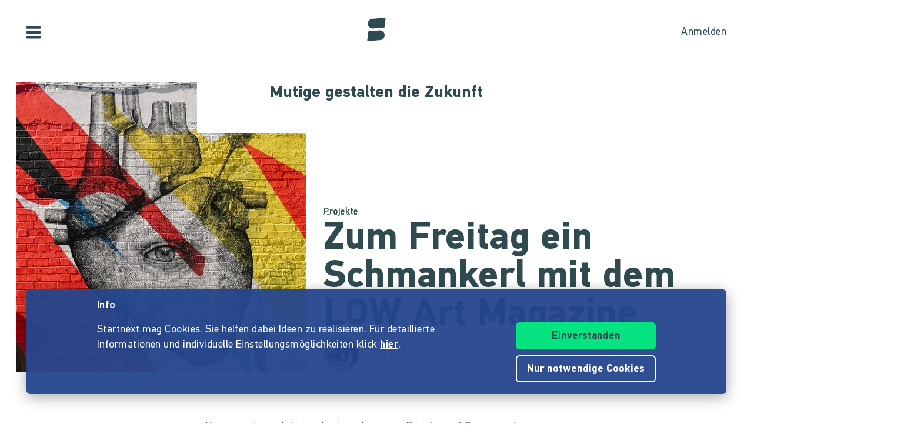

--- FILE ---
content_type: text/html;charset=utf-8
request_url: https://www.startnext.com/blog/zum-freitag-ein-schmankerl-mit-dem-low-art-magazinenbspnbsp~ba305.html
body_size: 12427
content:

<!DOCTYPE html>
<html lang="de" class="" xmlns:fb="http://www.facebook.com/2008/fbml" xmlns:og="http://opengraphprotocol.org/schema/">
	<head>
        
        

<script type="systemjs-importmap" data-literal="false">
    {
      "imports": {
                "sn-main": "/templates/platforms/startnext/themes/startnext/js/main.js?v=1768902760",
        "sn-user": "/templates/platforms/startnext/themes/startnext/js/user.js?v=1768902760",
        "sn-scroller-lazyload": "/templates/platforms/startnext/themes/startnext/js/scroller.lazyload.js?v=1768902760",
        "sn-utils": "/templates/platforms/startnext/themes/startnext/js/utils.js?v=1768902760",
        "sn-nlytcs": "/templates/platforms/startnext/themes/startnext/js/nlytcs.js?v=1768902760",
        "sn-metapixel": "/templates/platforms/startnext/themes/startnext/js/metapixel.js?v=1768902760",
        "sn-toggle": "/templates/platforms/startnext/themes/startnext/js/toggle.js?v=1768902760",
        "sn-overlay": "/templates/platforms/startnext/themes/startnext/js/overlay.js?v=1768902760",
        "sn-historyback": "/templates/platforms/startnext/themes/startnext/js/historyback.js?v=1768902760",
        "sn-help-center": "/templates/platforms/startnext/themes/startnext/js/help-center.js?v=1768902760",
        "sn-project": "/templates/platforms/startnext/themes/project/js/project.js?v=1768902760",
        "sn-quote-slider": "/templates/platforms/startnext/themes/project/js/quote-slider.js?v=1768902760",
        "sn-page": "/templates/platforms/startnext/themes/page/js/main.js?v=1768902760",
        "sn-campaign-list": "/templates/platforms/startnext/themes/page/js/campaign.list.js?v=1768902760",
        "sn-blog": "/templates/platforms/startnext/themes/startnext/js/blog.js?v=1768902760",

                "checkout-bundle": "/templates/platforms/startnext/themes/project/js/dist/checkout.bundle.js?v=1768902760",
        "borvo-bundle": "/templates/platforms/startnext/themes/header_footer/js/borvo.bundle.js?v=1768902760",
        "main-bundle": "/templates/js/cfm-frontend/dist/js/main.bundle.js?v=1768902760",

                "jquery": "/templates/node_modules/jquery/dist/jquery.min.js",
        "js-cookie": "/templates/node_modules/js-cookie/dist/js.cookie.min.js?v=1768902760",
        "select2": "/templates/node_modules/select2/dist/js/select2.min.js?v=1768902760",
        "jquery-expander": "/templates/node_modules/jquery-expander/jquery.expander.min.js?v=1768902760",
        "swiper": "/templates/node_modules/swiper/swiper-bundle.min.js?v=1768902760",
        "clipboard": "/templates/node_modules/clipboard/dist/clipboard.js?v=1768902760",
        "toastr": "/templates/node_modules/toastr/build/toastr.min.js?v=1768902760",
        "lottie": "/templates/node_modules/lottie-web/build/player/lottie.min.js?v=1768902760",
        "scroll-trigger": "/templates/node_modules/gsap/dist/ScrollTrigger.min.js?v=1768902760",
        "downloadjs": "/templates/node_modules/downloadjs/download.min.js?v=1768902760",
        "gsap": "/templates/node_modules/gsap/dist/gsap.min.js?v=1768902760",
        "lazysizes": "/templates/node_modules/lazysizes/lazysizes.min.js",
        "lazysizes-unveilhooks": "/templates/node_modules/lazysizes/plugins/unveilhooks/ls.unveilhooks.min.js",

                "cfm-equify-config": "/templates/platforms/startnext/includes/js/cfmequify.config.js?v=1768902760",
        "cfm-equify-main": "/tycon/modules/crowdfunding/cfmequify/js/dist/cfm-equify.main.js?v=1768902760",
        "ty-cookie-consent": "/tycon/modules/cookie/js/tyCookieConsent.js?v=1768902760"
    }
  }
</script>

		
			<meta charset="utf-8">
			<meta http-equiv="X-UA-Compatible" content="IE=edge,chrome=1">
			<meta name="viewport" content="width=device-width, initial-scale=1.0, minimum-scale=1.0, maximum-scale=5.0, user-scalable=yes">
        
		
			                            
                                                                                    <title>Zum Freitag ein Schmankerl mit dem LOW Art Magazine&amp;nbsp;&amp;nbsp;</title>
                                                            <meta name="description" content="
Vor etwa einem Jahr ist als eines der ersten Projekte auf Startnext das Low Art Magazine online gegangen. Ziel war es, die Ausgabe Nr. 7 dieser hochwertigen Kunstzeitschrift zu finanzieren. Dank zahlreicher Fans und 59 Unterstützungen wurde das Zielbudget von 3.410,00 Euro gar übertroffen. In diesen Tagen nun können die fleißigen Supporter ihr persönliches Exemplar des LOW Art Magazine #7 in den Händen halten. Und weil heute Freitag (und Weihnachten auch nicht mehr weit) ist, verlosen wir heute exklusiv für die Startnext-Community 5 Exemplare der LOW Ausgabe #5!" />
                                                                                <meta name="author" content="Anja Barth" />
                                                                                <meta name="copyright" content="Startnext" />
                                                                                                        <meta property="og:image" content="https://www.startnext.com/media/thumbnails/480/4093abd1f9abdde0e3720ca0c5b48480/2881bf37/Blog+und+Newsletter%401x.jpeg.jpg">
                                                                                <meta name="title" content="Zum Freitag ein Schmankerl mit dem LOW Art Magazine&amp;nbsp;&amp;nbsp;" />
                                                                                <meta property="og:title" content="Zum Freitag ein Schmankerl mit dem LOW Art Magazine&amp;nbsp;&amp;nbsp;" />
                                                                                <meta name="twitter:title" content="Zum Freitag ein Schmankerl mit dem LOW Art Magazine&amp;nbsp;&amp;nbsp;" />
                                                                                <meta name="twitter:card" content="summary" />
                                                                                <meta property="og:description" content="
Vor etwa einem Jahr ist als eines der ersten Projekte auf Startnext das Low Art Magazine online gegangen. Ziel war es, die Ausgabe Nr. 7 dieser hochwertigen Kunstzeitschrift zu finanzieren. Dank zahlreicher Fans und 59 Unterstützungen wurde das Zielbudget von 3.410,00 Euro gar übertroffen. In diesen Tagen nun können die fleißigen Supporter ihr persönliches Exemplar des LOW Art Magazine #7 in den Händen halten. Und weil heute Freitag (und Weihnachten auch nicht mehr weit) ist, verlosen wir heute exklusiv für die Startnext-Community 5 Exemplare der LOW Ausgabe #5!" />
                                                                                <meta property="twitter:description" content="
Vor etwa einem Jahr ist als eines der ersten Projekte auf Startnext das Low Art Magazine online gegangen. Ziel war es, die Ausgabe Nr. 7 dieser hochwertigen Kunstzeitschrift zu finanzieren. Dank zahlreicher Fans und 59 Unterstützungen wurde das Zielbudget von 3.410,00 Euro gar übertroffen. In diesen Tagen nun können die fleißigen Supporter ihr persönliches Exemplar des LOW Art Magazine #7 in den Händen halten. Und weil heute Freitag (und Weihnachten auch nicht mehr weit) ist, verlosen wir heute exklusiv für die Startnext-Community 5 Exemplare der LOW Ausgabe #5!" />
                                                                                <meta property="og:url" content="https://www.startnext.com/blog/zum-freitag-ein-schmankerl-mit-dem-low-art-magazinenbspnbsp~ba305.html" />
                                                                                <meta property="og:type" content="article" />
                                    
                                    <link rel="canonical" href="https://www.startnext.com/blog/zum-freitag-ein-schmankerl-mit-dem-low-art-magazinenbspnbsp~ba305.html" />
                                    <link rel="shortcut icon" href="/media/tyfo861274-f86bd918a726106ae1d7e24499ffdc18/favicon.png" type="image/png" />
                						<link rel="shortcut icon" href="/templates/platforms/startnext/themes/startnext/img/favicon.png" sizes="32x32">
<link rel="shortcut icon" href="/templates/platforms/startnext/themes/startnext/img/shortcut-icon-192.png" sizes="192x192">
<link rel="apple-touch-icon-precomposed" type="image/png" sizes="180x180" href="/templates/platforms/startnext/themes/startnext/img/shortcut-icon-180.png">

    <meta name="theme-color" media="(prefers-color-scheme: light)" content="#ffffff">
    <meta name="theme-color" media="(prefers-color-scheme: dark)" content="#304b50">
			<meta name="twitter:card" content="summary_large_image">
			<meta property="og:type" content="website"/>
            <link rel="canonical" href="https://www.startnext.com/blog/zum-freitag-ein-schmankerl-mit-dem-low-art-magazinenbspnbsp~ba305.html">
					

		<meta property="og:site_name" content="startnext.com">

		
    

				<link  href="/templates/platforms/startnext/themes/startnext/css/clean.content.css?snv=1768902760&amp;v=1768834362" type="text/css" rel="stylesheet"/><link  href="/templates/platforms/startnext/themes/startnext/css/overlay.css?snv=1768902760&amp;v=1768834362" type="text/css" rel="stylesheet"/>

                
                    
        
                

        
		<script  src="/3rdParty/node_modules/systemjs/dist/system.min.js?v=1764087116" type="text/javascript"></script><script type="text/javascript">SystemJS = System;
        const systemJSMap = document.createElement("script");
        systemJSMap.type = "systemjs-importmap";
        systemJSMap.innerHTML = `{
            "imports": {
                "myty/": "/tycon/modules/",
                "jquery": "/3rdParty/node_modules/jquery/dist/jquery.min.js",
                "materialize-css": "/3rdParty/node_modules/materialize-css/dist/js/materialize.min.js",
                "blueimp-load-image-npm": "/3rdParty/node_modules/blueimp-load-image-npm/lib/index.js",
                "jquery-jcrop": "/3rdParty/node_modules/jquery-jcrop/js/jquery.Jcrop.min.js",
                "froala-editor/": "/3rdParty/node_modules/froala-editor/",
                "3rdParty/bower_components/": "/3rdParty/bower_components/"
            }
        }`;
        document.head.append(systemJSMap);
            var myty = {"devmode":false,"backend":{"basepath":"\/tycon","language":"de","locale":"de","components":"\/3rdParty\/bower_components"},"frontend":{"basepath":"","projects":"\/projects","components":"\/projects\/bower_components","locale":{"code":"de","name":"Deutsch"},"language":"de","project":null,"public_url_current_locale":"https:\/\/www.startnext.com\/blog\/zum-freitag-ein-schmankerl-mit-dem-low-art-magazinenbspnbsp~ba305.html"},"client":{"id":2},"mediatype":"html","previewmode":false,"editmode":false,"topic":{"id":"tyNavigationTopicID_112","title":"Blog-Detailseite","link_caption":"Blog-Detailseite","locales":["de","en"],"children":[],"hidden":true,"active":true,"level":2},"template_id":835082};
            var utils;
        </script>
		
        

		<script type="text/javascript">    
        SystemJS.import('jquery').then(async () => {
            await SystemJS.import('js-cookie');
            await Promise.all([
                SystemJS.import('sn-utils'),
                SystemJS.import('sn-main')
            ]);
                window.toastTexts = {
            "success": "Hat geklappt",
            "info": "Info",
            "warning": "Warnung",
            "error": "Huch, da fehlt noch etwas.",
    };
SystemJS.import('jquery').then(async () => {
await SystemJS.import('toastr');
window.toastr.options = {
"escapeHTML":    true,
"closeButton": true,
"debug": false,
"newestOnTop": true,
"progressBar": false,
"positionClass": "toast-bottom-full-width",
"preventDuplicates": true,
"showDuration": "0",
"hideDuration": "0",
"timeOut": "0",
"extendedTimeOut": "0",
"showMethod": "slideDown",
"hideMethod": "fadeOut"
};
});
$(window).on('load', function () {setTimeout(async () => {if(notification && notification.isRead('cookie_policy') == false){var cookieText = '<p><p>Startnext mag Cookies. Sie helfen dabei Ideen zu realisieren. Für detaillierte Informationen und individuelle Einstellungsmöglichkeiten klick <a href="https://www.startnext.com/info/agb/cookies.html">hier</a>.</p></p>';var cookieButtons = '<div class="btns"><button type="button" class="btn js-cookie-accept">Einverstanden</button><button type="button" class="btn btn-ghost-inverted js-cookie-decline">Nur notwendige Cookies</button></div>';
			window.cookieToast = toastr.info(cookieText + cookieButtons,toastTexts.info,{
				closeButton: false,
				tapToDismiss: false,
				onclick: null
			});
			$(document.body).on('click', '.js-cookie-accept', function () {
				if (typeof tyCookieConsent === 'object') tyCookieConsent.set(true, 60*60*24*365);
				toastr.clear(window.cookieToast, { force: true });
				$('[name="cookie_preferences"], [name="cookie_statistics"]').prop('checked',true);
			});
			$(document.body).on('click', '.js-cookie-decline', function () {
				toastr.clear(window.cookieToast, { force: true });
				$('[name="cookie_preferences"], [name="cookie_statistics"]').prop('checked',false);
				if (typeof tyCookieConsent === 'object') tyCookieConsent.set({ preferences: false, statistics: false });
			});
		}
        $(document.body).on('change', 'input[name="cookie_statistics"]', function() {
            if (typeof tyTracking === 'object') {
                if ($(this).prop('checked')) {
                    tyTracking.loadTracker({ type: 'GoogleAnalytics4' });
                } else {
                    tyTracking.disableTracking([]);
                }
            }
        });
		 		
				
                
                                        
                        	}, 500);
});
    

        });
    
</script>
		

		        
		

        <link rel="preload" href="/templates/fonts/PFDIN/PFDin-subset.woff2" as="font" type="font/woff2" crossorigin>
        <link rel="preload" href="/templates/fonts/PFDIN/PFDin-medium-subset.woff2" as="font" type="font/woff2" crossorigin>
        <link rel="preload" href="/templates/fonts/PFDIN/PFDin-bold-subset.woff2" as="font" type="font/woff2" crossorigin>
	</head>

	
	
	            <body id="top" class=""
          data-assetversion="1768902760" data-cdn-imgs="1">
		
        





    <div class="sb-slidebar sb-left" data-type="burger">
	<div id="pageMobileNav">
		<div class="sbnav">
			<nav data-role="navbar" class="ui-navbar" role="navigation">
				<ul class="list sbnav__bar">
					
											<li class="sbnav__bar-item">
							<a href="https://www.startnext.com/produktauswahl.html"
                                                                                                    class="js-track"data-track-action="click_start_project"data-track-category="start-project"data-track-element="sidebar-menu-start-project-item"
                                						       data-cy="burger-nav-item-tyNavigationTopicID_1828">
								<span class="caption">Projekt starten</span>
								<svg class="icon icon--angle-down icon--text icon--xs icon--rot3x sbnav__bar-icon-right"><use class="icon__ref" xlink:href="/templates/platforms/startnext/themes/startnext/svg/svg-symbols.svg?v=1768902760#angle-down"></use></svg>							</a>
						</li>
											<li class="sbnav__bar-item">
							<a href="https://www.startnext.com/hilfe/live.html"
                                                                						       data-cy="burger-nav-item-tyNavigationTopicID_4701">
								<span class="caption">Live</span>
								<svg class="icon icon--angle-down icon--text icon--xs icon--rot3x sbnav__bar-icon-right"><use class="icon__ref" xlink:href="/templates/platforms/startnext/themes/startnext/svg/svg-symbols.svg?v=1768902760#angle-down"></use></svg>							</a>
						</li>
											<li class="sbnav__bar-item">
							<a href="https://www.startnext.com/Projekte.html"
                                                                						       data-cy="burger-nav-item-tyNavigationTopicID_1723">
								<span class="caption">Projekte entdecken</span>
								<svg class="icon icon--angle-down icon--text icon--xs icon--rot3x sbnav__bar-icon-right"><use class="icon__ref" xlink:href="/templates/platforms/startnext/themes/startnext/svg/svg-symbols.svg?v=1768902760#angle-down"></use></svg>							</a>
						</li>
											<li class="sbnav__bar-item">
							<a href="https://www.startnext.com/snuugl.html"
                                                                						       data-cy="burger-nav-item-tyNavigationTopicID_4660">
								<span class="caption">Marktplatz</span>
								<svg class="icon icon--angle-down icon--text icon--xs icon--rot3x sbnav__bar-icon-right"><use class="icon__ref" xlink:href="/templates/platforms/startnext/themes/startnext/svg/svg-symbols.svg?v=1768902760#angle-down"></use></svg>							</a>
						</li>
											<li class="sbnav__bar-item">
							<a href="https://www.startnext.com/sonar.html"
                                                                						       data-cy="burger-nav-item-tyNavigationTopicID_4793">
								<span class="caption">SONAR</span>
								<svg class="icon icon--angle-down icon--text icon--xs icon--rot3x sbnav__bar-icon-right"><use class="icon__ref" xlink:href="/templates/platforms/startnext/themes/startnext/svg/svg-symbols.svg?v=1768902760#angle-down"></use></svg>							</a>
						</li>
											<li class="sbnav__bar-item">
							<a href="https://www.startnext.com/Pages.html"
                                                                						       data-cy="burger-nav-item-tyNavigationTopicID_4134">
								<span class="caption">Cofunding</span>
								<svg class="icon icon--angle-down icon--text icon--xs icon--rot3x sbnav__bar-icon-right"><use class="icon__ref" xlink:href="/templates/platforms/startnext/themes/startnext/svg/svg-symbols.svg?v=1768902760#angle-down"></use></svg>							</a>
						</li>
											<li class="sbnav__bar-item">
							<a href="https://www.startnext.com/blog.html"
                                                                						       data-cy="burger-nav-item-tyNavigationTopicID_4287">
								<span class="caption">Blog</span>
								<svg class="icon icon--angle-down icon--text icon--xs icon--rot3x sbnav__bar-icon-right"><use class="icon__ref" xlink:href="/templates/platforms/startnext/themes/startnext/svg/svg-symbols.svg?v=1768902760#angle-down"></use></svg>							</a>
						</li>
											<li class="sbnav__bar-item">
							<a href="https://www.startnext.com/leichte-sprache.html"
                                                                						       data-cy="burger-nav-item-tyNavigationTopicID_4799">
								<span class="caption">Leichte Sprache</span>
								<svg class="icon icon--angle-down icon--text icon--xs icon--rot3x sbnav__bar-icon-right"><use class="icon__ref" xlink:href="/templates/platforms/startnext/themes/startnext/svg/svg-symbols.svg?v=1768902760#angle-down"></use></svg>							</a>
						</li>
									</ul>

				<div class="langswitch">
																		<div class="dropdown">
								<span class="langswitch__item langswitch__item--active">
									DE
									<svg class="icon icon--angle-down icon--text icon--xxs langswitch--icon"><use class="icon__ref" xlink:href="/templates/platforms/startnext/themes/startnext/svg/svg-symbols.svg?v=1768902760#angle-down"></use></svg>								</span>
																																												<a href="https://www.startnext.com/blog/Blog-Detailseite.html?newLanguage=en" title="en" class="langswitch__item">
											<span class="caption">EN</span>
										</a>
																								</div>
															</div>

													<div class="sbnav sbnav--toggle js-filter-dropdown">
						
						<a href="https://www.startnext.com/info/startnext.html" class="sbnav__bar-title js-nav-opener" aria-haspopup="true"
						data-cy="burger-submenu-tyNavigationTopicID_176">
							<span class="caption">Unternehmen</span>
							<svg class="icon icon--angle-down icon--text icon--xxs sbnav__bar-icon-right"><use class="icon__ref" xlink:href="/templates/platforms/startnext/themes/startnext/svg/svg-symbols.svg?v=1768902760#angle-down"></use></svg>						</a>
						<ul class="sbnav__bar sbnav__bar--toggle-content js-filter-content">
															<li class="sbnav__bar-item">
									<a href="https://www.startnext.com/info/startnext.html" data-cy="burger-nav-item-tyNavigationTopicID_305">
										<span class="caption">Über Startnext</span>
									</a>
								</li>
															<li class="sbnav__bar-item">
									<a href="https://www.startnext.com/info/team.html" data-cy="burger-nav-item-tyNavigationTopicID_4305">
										<span class="caption">Team</span>
									</a>
								</li>
															<li class="sbnav__bar-item">
									<a href="https://www.startnext.com/info/jobs.html" data-cy="burger-nav-item-tyNavigationTopicID_280">
										<span class="caption">Jobs</span>
									</a>
								</li>
															<li class="sbnav__bar-item">
									<a href="https://www.startnext.com/info/kontakt.html" data-cy="burger-nav-item-tyNavigationTopicID_4534">
										<span class="caption">Kontakt</span>
									</a>
								</li>
															<li class="sbnav__bar-item">
									<a href="https://www.startnext.com/info/manifest.html" data-cy="burger-nav-item-tyNavigationTopicID_4658">
										<span class="caption">Manifest</span>
									</a>
								</li>
															<li class="sbnav__bar-item">
									<a href="https://www.startnext.com/info/vertrauen.html" data-cy="burger-nav-item-tyNavigationTopicID_4384">
										<span class="caption">Vertrauen</span>
									</a>
								</li>
													</ul>
					</div>
									<div class="sbnav sbnav--toggle js-filter-dropdown">
						
						<a href="https://www.startnext.com/hilfe/FAQ.html" class="sbnav__bar-title js-nav-opener" aria-haspopup="true"
						data-cy="burger-submenu-tyNavigationTopicID_1826">
							<span class="caption">Ressourcen</span>
							<svg class="icon icon--angle-down icon--text icon--xxs sbnav__bar-icon-right"><use class="icon__ref" xlink:href="/templates/platforms/startnext/themes/startnext/svg/svg-symbols.svg?v=1768902760#angle-down"></use></svg>						</a>
						<ul class="sbnav__bar sbnav__bar--toggle-content js-filter-content">
															<li class="sbnav__bar-item">
									<a href="https://www.startnext.com/hilfe/FAQ.html" data-cy="burger-nav-item-tyNavigationTopicID_4432">
										<span class="caption">FAQ</span>
									</a>
								</li>
															<li class="sbnav__bar-item">
									<a href="https://www.startnext.com/hilfe/live.html" data-cy="burger-nav-item-tyNavigationTopicID_4697">
										<span class="caption">Live</span>
									</a>
								</li>
															<li class="sbnav__bar-item">
									<a href="https://www.startnext.com/hilfe/handbuch/erste-schritte.html" data-cy="burger-nav-item-tyNavigationTopicID_1297">
										<span class="caption">Handbuch</span>
									</a>
								</li>
															<li class="sbnav__bar-item">
									<a href="https://www.startnext.com/hilfe/nexa.html" data-cy="burger-nav-item-tyNavigationTopicID_4784">
										<span class="caption">Nexa KI Assistenz</span>
									</a>
								</li>
															<li class="sbnav__bar-item">
									<a href="https://www.startnext.com/hilfe/richtlinien.html" data-cy="burger-nav-item-tyNavigationTopicID_307">
										<span class="caption">Richtlinien</span>
									</a>
								</li>
															<li class="sbnav__bar-item">
									<a href="https://www.startnext.com/hilfe/gebuehren.html" data-cy="burger-nav-item-tyNavigationTopicID_4812">
										<span class="caption">Gebühren</span>
									</a>
								</li>
															<li class="sbnav__bar-item">
									<a href="https://www.startnext.com/hilfe/presse.html" data-cy="burger-nav-item-tyNavigationTopicID_264">
										<span class="caption">Presse</span>
									</a>
								</li>
															<li class="sbnav__bar-item">
									<a href="https://www.startnext.com/hilfe/logo.html" data-cy="burger-nav-item-tyNavigationTopicID_1305">
										<span class="caption">Startnext Logo</span>
									</a>
								</li>
													</ul>
					</div>
									<div class="sbnav sbnav--toggle js-filter-dropdown">
						
						<a href="https://www.startnext.com/infos/cofunding-kampagne.html" class="sbnav__bar-title js-nav-opener" aria-haspopup="true"
						data-cy="burger-submenu-tyNavigationTopicID_253">
							<span class="caption">Kooperationen</span>
							<svg class="icon icon--angle-down icon--text icon--xxs sbnav__bar-icon-right"><use class="icon__ref" xlink:href="/templates/platforms/startnext/themes/startnext/svg/svg-symbols.svg?v=1768902760#angle-down"></use></svg>						</a>
						<ul class="sbnav__bar sbnav__bar--toggle-content js-filter-content">
															<li class="sbnav__bar-item">
									<a href="https://www.startnext.com/infos/cofunding-kampagne.html" data-cy="burger-nav-item-tyNavigationTopicID_4546">
										<span class="caption">Cofunding-Kampagne</span>
									</a>
								</li>
															<li class="sbnav__bar-item">
									<a href="https://www.startnext.com/infos/netzwerk.html" data-cy="burger-nav-item-tyNavigationTopicID_263">
										<span class="caption">Netzwerk</span>
									</a>
								</li>
													</ul>
					</div>
				
				<div class="sbnav sbnav--inline">
                            
            <a href="https://www.startnext.com/info/impressum.html" class="">Impressum</a>
            
            <a href="https://www.startnext.com/info/agb/anb.html" class="">ANB</a>
            
            <a href="https://www.startnext.com/info/agb/datenschutz.html" class="">Datenschutz</a>
            
            <a href="https://www.startnext.com/info/agb/barrierefreiheitserklaerung.html" class="">Barrierefreiheitserklärung</a>
    				</div>
			</nav>

			<footer class="sb-foot-disclaimer">© Startnext 2018</footer>
		</div>
	</div>
</div>

<script type="text/javascript" data-literal="false">
    if (!templateTexts) var templateTexts = { };
    templateTexts = Object.assign(templateTexts, {
                                'USER_MENU_PROFILE_PAGE': 'Profilseite',
                                'user_profile_navcaption_messages': 'Nachrichten',
                                'user_profile_navcaption_favorite_projects': 'Abos',
                                'user_profile_navcaption_own_supports': 'Unterstützungen',
                                'user_profile_navcaption_own_projects': 'Projekte',
                                'user_profile_navcaptionuser_own_pages': 'Matchfunding-Pages',
                                'user_profile_navcaption_settings': 'Einstellungen',
                                'USER_MENU_PROFILE_SETTINGS': 'Nutzerdaten',
                                'USER_MENU_PROFILE_INFORMATION': 'Profilinformationen',
                                'USER_MENU_ADDRESS_DATA': 'Adresse',
                                'USER_MENU_ACCOUNT': 'E-Mail &amp; Passwort ',
                                'USER_MENU_PRIVACY': 'Datenschutz & Nachrichten',
                                'BTN_USER_MENU_MGR_ONLY': 'Managerlisten',
                                'USER_MENU_MANAGER_PROJECT_LIST': 'Projekte',
                                'USER_MENU_MANAGER_INCENTIVES': 'Dankeschöns',
                                'USER_MENU_MANAGER_DIVERSITY': 'Vielfaltoskop',
                                'USER_MENU_MANAGER_USERS': 'Nutzer',
                                'USER_MENU_MANAGER_PAGES': 'Pages',
                                'USER_MENU_MANAGER_MANAGER_NOTIFICATION': 'Manager Notifications',
                                'USER_MENU_MANAGER_TRANSACTION_LIST': 'Transaktionen',
                                'USER_MENU_MANAGER_FRAUDOMETER': 'Fraudometer',
                                'BTN_USER_MENU_CTRL_ONLY': 'Controllerlisten',
                                'USER_MENU_CONTROLLER_FORECAST': 'Umsatzliste',
                                'USER_MENU_CONTROLLER_LEGITIMATION': 'Legitimation',
                                'USER_MENU_CONTROLLER_PAYOFF': 'Auszahlungen',
                                'logoutlink': 'Abmelden',
            });
</script>


    
            
            
            
            
            
            
            
        
    
            
            
        

<div class="sb-slidebar sb-right" data-type="user" data-cy="sidebar-menu">
    <div class="cf-user-menu h-100">
        
        <user-menu mgr-items={"manager":{"textId":"BTN_USER_MENU_MGR_ONLY","icon":"cog","submenu":{"project_list":{"textId":"USER_MENU_MANAGER_PROJECT_LIST","url":"https:\/\/www.startnext.com\/manager-interface\/projekte-mgr.html"},"incentives":{"textId":"USER_MENU_MANAGER_INCENTIVES","url":"https:\/\/www.startnext.com\/manager-interface\/dankeschoens.html"},"diversity":{"textId":"USER_MENU_MANAGER_DIVERSITY","url":"https:\/\/www.startnext.com\/manager-interface\/vielfaltoskop.html"},"users":{"textId":"USER_MENU_MANAGER_USERS","url":"https:\/\/www.startnext.com\/manager-interface\/nutzer-mgr.html"},"pages":{"textId":"USER_MENU_MANAGER_PAGES","url":"https:\/\/www.startnext.com\/manager-interface\/pages-mgr.html"},"manager_notification":{"textId":"USER_MENU_MANAGER_MANAGER_NOTIFICATION","url":"https:\/\/www.startnext.com\/manager-interface\/manager-notifications.html"},"transaction_list":{"textId":"USER_MENU_MANAGER_TRANSACTION_LIST","url":"https:\/\/www.startnext.com\/manager-interface\/transaktionen.html"},"fraudometer":{"textId":"USER_MENU_MANAGER_FRAUDOMETER","url":"https:\/\/www.startnext.com\/manager-interface\/fraudometer.html"}}}} ctrl-items={"controller":{"textId":"BTN_USER_MENU_CTRL_ONLY","icon":"cog","submenu":{"forecast":{"textId":"USER_MENU_CONTROLLER_FORECAST","url":"https:\/\/www.startnext.com\/manager-interface\/umsatzliste.html"},"legitimation":{"textId":"USER_MENU_CONTROLLER_LEGITIMATION","url":"https:\/\/www.startnext.com\/manager-interface\/legitimationen.html"},"payoff":{"textId":"USER_MENU_CONTROLLER_PAYOFF","url":"https:\/\/www.startnext.com\/manager-interface\/auszahlungen.html"}}}}
            start-project-link=https://www.startnext.com/produktauswahl.html />
    </div>
</div>

<script type="text/javascript" data-literal="false">
    if (!templateTexts) var templateTexts = { };
    templateTexts = Object.assign(templateTexts, {
                                'metanav-login': 'Anmelden',
                                'PROFILE_IMAGE_DESCRIPTION': 'Profilbild von',
                                'USER_MENU_START_PROJECT': 'Projekt starten',
                                'USER_MENU_LOGIN': 'Zur Login-Page',
            });
</script>

<div class="headbar headbar--full" data-scrollmagic='[{"type":"toggleClass","offset":-90,"removeClassOnScrollingUp":1,"classToSet":"headbar--slide-up","triggerElement":".pageContentWrap","triggerHook":"onLeave"},{"type":"toggleClass","offset":45,"classToSet":"headbar--tight"}]'>
        
        
                    <div class="headbar__left js-show-sb" data-type="burger" data-cy="open-burger-menu">
            <svg class="icon icon--bars icon--m headbar__left-icon headbar__icon"><use class="icon__ref" xlink:href="/templates/platforms/startnext/themes/startnext/svg/svg-symbols.svg?v=1768902760#bars"></use></svg>        </div>
    
        
                <a class="headbar__pageLogo" href="/" aria-label="Homepage">
            <svg class="icon icon--startnext-s icon--xl headbar__logo headbar__icon"><use class="icon__ref" xlink:href="/templates/platforms/startnext/themes/startnext/svg/svg-symbols.svg?v=1768902760#startnext-s"></use></svg>        </a>
    
    <div class="headbar__right">
        
        
        <div id="cf-cart-preview" class="headbar__right-item" data-selctor="action/cart">
            <cart-preview link="https://www.startnext.com/bezahlvorgaenge.html"/>
        </div>
        <div class="headbar__right-item" data-selector="action/login">
            
            
    
    
    
            
    
            
    
            
    
            
    
            
    
        
<script type="text/javascript" data-literal="false">
    myty.frontend.defaultAvatars = {"E":{"1x":"\/media\/thumbnails\/f95\/cca2888720812589eec1361bdf103f95\/523674d4\/header-default.jpeg.jpg","2x":"\/media\/thumbnails\/f95\/cca2888720812589eec1361bdf103f95\/2c28d706\/header-default.jpeg.jpg"},"I":{"1x":"\/media\/thumbnails\/baf\/2180fce86a1eae2aeb3574df835f0baf\/523674d4\/Profil+1.jpg","2x":"\/media\/thumbnails\/baf\/2180fce86a1eae2aeb3574df835f0baf\/2c28d706\/Profil+1.jpg"},"M":{"1x":"\/media\/thumbnails\/53f\/1b8a0f9f2fb71043bcd6755db028e53f\/523674d4\/Profil+2.jpg","2x":"\/media\/thumbnails\/53f\/1b8a0f9f2fb71043bcd6755db028e53f\/2c28d706\/Profil+2.jpg"},"Q":{"1x":"\/media\/thumbnails\/e7e\/0958064e984e88d38ade711a351f1e7e\/523674d4\/Profil+3.jpg","2x":"\/media\/thumbnails\/e7e\/0958064e984e88d38ade711a351f1e7e\/2c28d706\/Profil+3.jpg"},"U":{"1x":"\/media\/thumbnails\/212\/86fc2673f2185d51ac9ccc6cd487c212\/523674d4\/Profil+4.jpg","2x":"\/media\/thumbnails\/212\/86fc2673f2185d51ac9ccc6cd487c212\/2c28d706\/Profil+4.jpg"},"Z":{"1x":"\/media\/thumbnails\/903\/d3f60034c5fd27e29e22cb6220359903\/523674d4\/Profil+5.jpg","2x":"\/media\/thumbnails\/903\/d3f60034c5fd27e29e22cb6220359903\/2c28d706\/Profil+5.jpg"}}
</script>

<div class="cf-headbar-user" data-cy="headbar-user">
    <headbar-user :size=40 :border="0" img-class=""
    login-url="https://www.startnext.com/Login.html" />
</div>
        </div>
    </div>
</div>

    

        

		
    <div class="pageContentWrap
            ">
                            
                    <article class="app-box">
            <div class="container app-box">
                                <div class="blog-hero blog-hero--wide app-box sn-clean-typo">
                    <div class="blog-hero__slogan" data-cy="blog-slogan">
    <div class="blog-hero__slogan-main">
        Mutige gestalten die Zukunft    </div>
</div>
                    <div class="row">
                        <div class="col-md-5 app-box">
                                                        
    <picture class="blog-hero__image">
                                                            <source class="blog-hero__image-source" media="(max-width:767px)" srcset="

https://www.startnext.com/cdn-cgi/image/width=630,height=630,fit=cover,format=auto,quality=66/myty/api/crowdfunding/image/original/1026362 2x"
                 data-cy="blog-hero-content-picture" src-cy="

https://www.startnext.com/cdn-cgi/image/width=630,height=630,fit=cover,format=auto,quality=66/myty/api/crowdfunding/image/original/1026362">
                                                                                            <source class="blog-hero__image-source" media="(min-width:768px)" srcset="

https://www.startnext.com/cdn-cgi/image/width=493,height=493,fit=cover,format=auto,quality=85/myty/api/crowdfunding/image/original/1026362 1x, 

https://www.startnext.com/cdn-cgi/image/width=986,height=986,fit=cover,format=auto,quality=66/myty/api/crowdfunding/image/original/1026362 2x"
                 data-cy="blog-hero-content-picture" src-cy="

https://www.startnext.com/cdn-cgi/image/width=986,height=986,fit=cover,format=auto,quality=66/myty/api/crowdfunding/image/original/1026362">
        <img class="blog-hero__image-source" src="[data-uri]" alt="Zum Freitag ein Schmankerl mit dem LOW Art Magazine&nbsp;&nbsp;">
</picture>
                        </div>
                        <div class="col-md-7 blog-hero__text app-box--xs-sm-large" data-cy="blog-hero-content">
                                        <a href="https://www.startnext.com/blog/Rubriken/projekte.html" class="blog-cat" aria-label="Projekte">Projekte</a>
                                <h1 class="blog-hero__hl sn-hl-striking mb-1">Zum Freitag ein Schmankerl mit dem LOW Art Magazine&nbsp;&nbsp;</h1>
                            
<div class="author app-box app-box--half">
                
                    <img src="

https://www.startnext.com/cdn-cgi/image/width=60,height=60,fit=cover,format=auto,quality=80/myty/api/crowdfunding/image/original/401"srcset="

https://www.startnext.com/cdn-cgi/image/width=60,height=60,fit=cover,format=auto,quality=80/myty/api/crowdfunding/image/original/401 1x, 

https://www.startnext.com/cdn-cgi/image/width=120,height=120,fit=cover,format=auto,quality=66/myty/api/crowdfunding/image/original/401 2x"class="author__image rounded-circle"width="60"height="60"alt="">        <div class="author__info">
        <div class="author__info__name">
                                            Anna Theil
                                    </div>
        <div class="blog-data blog-data--inline">
            <div class="blog-data__date">18.11.2011</div>
            <div class="blog-data__reading-time">
                1&nbsp;min
Lesezeit            </div>
        </div>
    </div>
</div>
                        </div>
                    </div>
                </div>
            </div>
            <div class="container limited app-box app-box--xl">
                                
                                                    <div class="richtext app-box app-box--fixed">
                        <p>
Vor etwa einem Jahr ist als eines der ersten Projekte auf Startnext das Low Art Magazine online gegangen. Ziel war es, die Ausgabe Nr. 7 dieser hochwertigen Kunstzeitschrift zu finanzieren. Dank zahlreicher Fans und 59 Unterstützungen wurde das Zielbudget von 3.410,00 Euro gar übertroffen. In diesen Tagen nun können die fleißigen Supporter ihr persönliches Exemplar des LOW Art Magazine #7 in den Händen halten. Und weil heute Freitag (und Weihnachten auch nicht mehr weit) ist, verlosen wir heute exklusiv für die Startnext-Community 5 Exemplare der LOW Ausgabe #5!</p>
                    </div>
                                                                                                    <div class="richtext app-box app-box--fixed">
                        <p>Was müsst ihr tun? Das LOW ist ein hochwertiges Magazin mit Berichten über die unterschiedlichsten Kunstformen. Schreibt einfach unter diesem Blogbeitrag einen Kommentar und beantwortet die Frage:</p>
<h2><strong>Was ist Kunst für euch?</strong></h2>
<p>Unter allen Kommentaren verlosen wir das begehrte <strong>LOW Magazin #5</strong> mit dem Schwerpunkt Plakatkunst, u.a. mit Beiträgen über die Posterszene in Polen, Straßenkunst in Spanien, über die Mary Karnowsky Gallery in Berlin, amerikanische Posterkunst sowie Guerilla Stricken (mein persönlicher Favorit).</p>
<p>Also beeilit euch! Wir freuen uns auf eure Kommentare!&nbsp;</p>
                    </div>
                            </div>
                        <div class="container app-box app-box--l">
                <div class="row">
                    <div class="col-12 col-sm-6 offset-sm-3 col-md-4 offset-md-4">
                        <button class="btn btn-2nd btn-block js-open-overlay" data-type="sharing" data-header="1">
                            Teilen                        </button>
                    </div>
                </div>
            </div>
        </article>
    
<div class="container app-box app-box--xl pb-5">
    <h2 class="h1">Mehr zu lesen</h2>
    <div class="mobile-scroller row">
                                    <article class="col-sm-4 mobile-scroller__item blog-data">
    <a href="https://www.startnext.com/blog/erfolgreicher-dankeschoen-versand~ba1402.html" class="app-box">
        <img src="[data-uri]"data-src="

https://www.startnext.com/cdn-cgi/image/width=320,height=213,fit=cover,format=auto,quality=80/myty/api/crowdfunding/image/original/1470010" data-srcset="

https://www.startnext.com/cdn-cgi/image/width=320,height=213,fit=cover,format=auto,quality=80/myty/api/crowdfunding/image/original/1470010 1x, 

https://www.startnext.com/cdn-cgi/image/width=640,height=426,fit=cover,format=auto,quality=66/myty/api/crowdfunding/image/original/1470010 2x"loading="lazy"class="lazyload img-responsive"width="320"height="213"alt="">    </a>
    <div class="app-box app-box--fixed">
                    <a href="https://www.startnext.com/blog/Rubriken/starterinnen-news.html" class="blog-cat" aria-label="Starter:innen News">Starter:innen News</a>
        </div>
    <h2 class="blog-data__title"><a href="https://www.startnext.com/blog/erfolgreicher-dankeschoen-versand~ba1402.html">So gelingt der Dankeschön-Versand nach deinem Crowdfunding</a></h2>
    
<div class="author">
                
                                        <img src="

https://www.startnext.com/cdn-cgi/image/width=60,height=60,fit=cover,format=auto,quality=80/myty/api/crowdfunding/image/original/1465819"srcset="

https://www.startnext.com/cdn-cgi/image/width=60,height=60,fit=cover,format=auto,quality=80/myty/api/crowdfunding/image/original/1465819 1x, 

https://www.startnext.com/cdn-cgi/image/width=120,height=120,fit=cover,format=auto,quality=66/myty/api/crowdfunding/image/original/1465819 2x"class="author__image rounded-circle"width="60"height="60"alt="">        <div class="author__info">
        <div class="author__info__name">
                                            Martin Himstedt
                                    </div>
        <div class="blog-data blog-data--inline">
            <div class="blog-data__date">17.09.2025</div>
            <div class="blog-data__reading-time">
                5&nbsp;min
Lesezeit            </div>
        </div>
    </div>
</div>
</article>
                            <article class="col-sm-4 mobile-scroller__item blog-data">
    <a href="https://www.startnext.com/blog/seid-menschen-margot-friedlaender-mural-crowdfunding~ba1401.html" class="app-box">
        <img src="[data-uri]"data-src="

https://www.startnext.com/cdn-cgi/image/width=320,height=213,fit=cover,format=auto,quality=80/myty/api/crowdfunding/image/original/1466211" data-srcset="

https://www.startnext.com/cdn-cgi/image/width=320,height=213,fit=cover,format=auto,quality=80/myty/api/crowdfunding/image/original/1466211 1x, 

https://www.startnext.com/cdn-cgi/image/width=640,height=426,fit=cover,format=auto,quality=66/myty/api/crowdfunding/image/original/1466211 2x"loading="lazy"class="lazyload img-responsive"width="320"height="213"alt="">    </a>
    <div class="app-box app-box--fixed">
                    <a href="https://www.startnext.com/blog/Rubriken/projekte.html" class="blog-cat" aria-label="Projekte">Projekte</a>
        </div>
    <h2 class="blog-data__title"><a href="https://www.startnext.com/blog/seid-menschen-margot-friedlaender-mural-crowdfunding~ba1401.html">Seid Menschen</a></h2>
    
<div class="author">
                
                                        <img src="

https://www.startnext.com/cdn-cgi/image/width=60,height=60,fit=cover,format=auto,quality=80/myty/api/crowdfunding/image/original/1467543"srcset="

https://www.startnext.com/cdn-cgi/image/width=60,height=60,fit=cover,format=auto,quality=80/myty/api/crowdfunding/image/original/1467543 1x, 

https://www.startnext.com/cdn-cgi/image/width=120,height=120,fit=cover,format=auto,quality=66/myty/api/crowdfunding/image/original/1467543 2x"class="author__image rounded-circle"width="60"height="60"alt="">        <div class="author__info">
        <div class="author__info__name">
                                            Florence Michel
                                    </div>
        <div class="blog-data blog-data--inline">
            <div class="blog-data__date">04.09.2025</div>
            <div class="blog-data__reading-time">
                8&nbsp;min
Lesezeit            </div>
        </div>
    </div>
</div>
</article>
                            <article class="col-sm-4 mobile-scroller__item blog-data">
    <a href="https://www.startnext.com/blog/demokratie-muss-dna-of-democracy~ba1397.html" class="app-box">
        <img src="[data-uri]"data-src="

https://www.startnext.com/cdn-cgi/image/width=320,height=213,fit=cover,format=auto,quality=80/myty/api/crowdfunding/image/original/1451505" data-srcset="

https://www.startnext.com/cdn-cgi/image/width=320,height=213,fit=cover,format=auto,quality=80/myty/api/crowdfunding/image/original/1451505 1x, 

https://www.startnext.com/cdn-cgi/image/width=640,height=426,fit=cover,format=auto,quality=66/myty/api/crowdfunding/image/original/1451505 2x"loading="lazy"class="lazyload img-responsive"width="320"height="213"alt="">    </a>
    <div class="app-box app-box--fixed">
                    <a href="https://www.startnext.com/blog/Rubriken/projekte.html" class="blog-cat" aria-label="Projekte">Projekte</a>
        </div>
    <h2 class="blog-data__title"><a href="https://www.startnext.com/blog/demokratie-muss-dna-of-democracy~ba1397.html">Was Demokratie jetzt braucht ...</a></h2>
    
<div class="author">
                
                                    <a href="/profile/denis-bartelt" aria-label="Denis Bartelt">    <img src="

https://www.startnext.com/cdn-cgi/image/width=60,height=60,fit=cover,format=auto,quality=80/myty/api/crowdfunding/image/original/1477016"srcset="

https://www.startnext.com/cdn-cgi/image/width=60,height=60,fit=cover,format=auto,quality=80/myty/api/crowdfunding/image/original/1477016 1x, 

https://www.startnext.com/cdn-cgi/image/width=120,height=120,fit=cover,format=auto,quality=66/myty/api/crowdfunding/image/original/1477016 2x"class="author__image rounded-circle"width="60"height="60"alt="">    </a>    <div class="author__info">
        <div class="author__info__name">
                            <a href="/profile/denis-bartelt">                Denis Bartelt
                </a>                    </div>
        <div class="blog-data blog-data--inline">
            <div class="blog-data__date">24.06.2025</div>
            <div class="blog-data__reading-time">
                5&nbsp;min
Lesezeit            </div>
        </div>
    </div>
</div>
</article>
                        </div>
</div>


                    </div>

		

		
		
	

		
    

    <footer class="footer">
        <div class="container">
                                            <div class="footer__part">
                    <h3 class="footer__title mb-3">Folge der Mission von Startnext</h3>
                                                                                                                            <a href="https://www.instagram.com/startnext"  target="_blank" rel="noopener" title="instagram" class="footer_social mt-3">
                                                                        <svg class="icon icon--instagram icon--white icon--xl"><use class="icon__ref" xlink:href="/templates/platforms/startnext/themes/startnext/svg/svg-symbols.svg?v=1768902760#instagram"></use></svg>                                </a>
                                                                                                                                            <a href="https://www.facebook.com/startnext"  target="_blank" rel="noopener" title="facebook" class="footer_social mt-3">
                                                                        <svg class="icon icon--facebook icon--white icon--xl"><use class="icon__ref" xlink:href="/templates/platforms/startnext/themes/startnext/svg/svg-symbols.svg?v=1768902760#facebook"></use></svg>                                </a>
                                                                                                                                            <a href="https://www.youtube.com/@startnext"  target="_blank" rel="noopener" title="youtube" class="footer_social mt-3">
                                                                        <svg class="icon icon--youtube icon--white icon--xl"><use class="icon__ref" xlink:href="/templates/platforms/startnext/themes/startnext/svg/svg-symbols.svg?v=1768902760#youtube"></use></svg>                                </a>
                                                                                                                                            <a href="https://www.linkedin.com/company/startnext/mycompany/"  target="_blank" rel="noopener" title="linkedin" class="footer_social mt-3">
                                                                        <svg class="icon icon--linkedin icon--white icon--xl"><use class="icon__ref" xlink:href="/templates/platforms/startnext/themes/startnext/svg/svg-symbols.svg?v=1768902760#linkedin"></use></svg>                                </a>
                                                        <br class="d-md-none">                                                                                    <a href="https://www.tiktok.com/@startnext"  target="_blank" rel="noopener" title="tiktok" class="footer_social mt-3">
                                                                        <svg class="icon icon--tiktok icon--white icon--xl"><use class="icon__ref" xlink:href="/templates/platforms/startnext/themes/startnext/svg/svg-symbols.svg?v=1768902760#tiktok"></use></svg>                                </a>
                                                                                                                                            <a href="https://www.threads.net/@startnext"  target="_blank" rel="noopener" title="threads" class="footer_social mt-3">
                                                                        <svg class="icon icon--threads icon--white icon--xl"><use class="icon__ref" xlink:href="/templates/platforms/startnext/themes/startnext/svg/svg-symbols.svg?v=1768902760#threads"></use></svg>                                </a>
                                                                                                                                            <a href="https://open.spotify.com/playlist/06iQoVRRzOLAJv7D6SMdLO?si=090b507996764ea6"  target="_blank" rel="noopener" title="spotify" class="footer_social mt-3">
                                                                        <svg class="icon icon--spotify icon--white icon--xl"><use class="icon__ref" xlink:href="/templates/platforms/startnext/themes/startnext/svg/svg-symbols.svg?v=1768902760#spotify"></use></svg>                                </a>
                                                                                                                                            <a href="https://community.startnext.com/eo/Atkp5OUCOQCbp3-WBUByizHXlIFQAsQ2lBjQ6KmXOoZ__UAHWz0X~AggLXsr32QYFjq8BlYLZ5I06Dg"  target="_blank" rel="noopener" title="zoom" class="footer_social mt-3">
                                                                        <svg class="icon icon--zoom icon--white icon--xl"><use class="icon__ref" xlink:href="/templates/platforms/startnext/themes/startnext/svg/svg-symbols.svg?v=1768902760#zoom"></use></svg>                                </a>
                                                                                                                    </div>
                                <div class="footer__part">
                    <h3>Statistik</h3>                    
                    
                    <div class="row footer__stats">
                        <div class="col-12 col-md-3 col-md-offset-1 offset-md-1">
                            <span class="footer__stat">161.525.098&nbsp;€</span>
                            <span class="footer__stat-caption">von der Crowd finanziert</span>
                        </div>
                        <div class="col-12 col-sm-6 col-md-4">
                            <span class="footer__stat">18.201</span>
                            <span class="footer__stat-caption">Erfolgreiche Projekte</span>
                        </div>
                        <div class="col-12 col-sm-6 col-md-3">
                                                        <span class="footer__stat">2.176.000</span>
                            <span class="footer__stat-caption">Nutzer:innen</span>
                        </div>
                    </div>
                </div>
                                <div class="footer__part row">
                                                                
                        <div class="d-none d-md-block col-md-3">
                                                        <h4 class="footer__nav-title">
                                <a href="https://www.startnext.com/info/startnext.html">Unternehmen</a>
                            </h4>
                            <ul class="footer__nav">
                                                                    <li><a href="https://www.startnext.com/info/startnext.html">Über Startnext</a></li>
                                                                    <li><a href="https://www.startnext.com/info/team.html">Team</a></li>
                                                                    <li><a href="https://www.startnext.com/info/jobs.html">Jobs</a></li>
                                                                    <li><a href="https://www.startnext.com/info/kontakt.html">Kontakt</a></li>
                                                                    <li><a href="https://www.startnext.com/info/manifest.html">Manifest</a></li>
                                                                    <li><a href="https://www.startnext.com/info/vertrauen.html">Vertrauen</a></li>
                                                            </ul>
                        </div>
                                            
                        <div class="d-none d-md-block col-md-3">
                                                        <h4 class="footer__nav-title">
                                <a href="https://www.startnext.com/hilfe/FAQ.html">Ressourcen</a>
                            </h4>
                            <ul class="footer__nav">
                                                                    <li><a href="https://www.startnext.com/hilfe/FAQ.html">FAQ</a></li>
                                                                    <li><a href="https://www.startnext.com/hilfe/live.html">Live</a></li>
                                                                    <li><a href="https://www.startnext.com/hilfe/handbuch/erste-schritte.html">Handbuch</a></li>
                                                                    <li><a href="https://www.startnext.com/hilfe/nexa.html">Nexa KI Assistenz</a></li>
                                                                    <li><a href="https://www.startnext.com/hilfe/richtlinien.html">Richtlinien</a></li>
                                                                    <li><a href="https://www.startnext.com/hilfe/gebuehren.html">Gebühren</a></li>
                                                                    <li><a href="https://www.startnext.com/hilfe/presse.html">Presse</a></li>
                                                                    <li><a href="https://www.startnext.com/hilfe/logo.html">Startnext Logo</a></li>
                                                            </ul>
                        </div>
                                            
                        <div class="d-none d-md-block col-md-3">
                                                        <h4 class="footer__nav-title">
                                <a href="https://www.startnext.com/infos/cofunding-kampagne.html">Kooperationen</a>
                            </h4>
                            <ul class="footer__nav">
                                                                    <li><a href="https://www.startnext.com/infos/cofunding-kampagne.html">Cofunding-Kampagne</a></li>
                                                                    <li><a href="https://www.startnext.com/infos/netzwerk.html">Netzwerk</a></li>
                                                            </ul>
                        </div>
                                        <div class="col-md-3 footer__bcorp mt-2 pt-1">
                        <img src="[data-uri]" data-src="/templates/platforms/startnext/themes/header_footer/img/B-Corp-White-DE.svg"
                             width="300" height="160.483"
                             class="lazyload img-responsive" loading="lazy"
                             alt="certified B Corporation"
                         >
                    </div>
                </div>
                <div class="footer__part app-box">
                    <p style="text-align: left;"><strong>Förderhinweis:</strong><br>Das Projekt "SONAR" (Crowd Powered Growth Programme) wird im Rahmen des Programms "Nachhaltig wirken - Förderung gemeinwohlorientierter Unternehmen" durch das Bundesministerium für Wirtschaft und Energie und die Europäische Union über den Europäischen Sozialfonds Plus (ESF Plus) gefördert. Weitere Details auf unserer <a href="https://www.startnext.com/sonar.html">SONAR Landingpage</a>.</p><h3 style="text-align: center;">Bezahlmethoden</h3>                    <div class="footer__payments">
                                                                            <div class="footer__payment">
                                Kreditkarte                            </div>
                                                    <div class="footer__payment">
                                Lastschrift                            </div>
                                                    <div class="footer__payment">
                                Google Pay / Apple Pay                            </div>
                                                    <div class="footer__payment">
                                PayPal                            </div>
                                            </div>
                </div>
                <div class="footer__part footer__part--sm app-box">
                    <a href="/" aria-label="Homepage" class="footer__logo">
                        <svg class="icon icon--startnext-s icon--white icon--xxl footer__logo-svg"><use class="icon__ref" xlink:href="/templates/platforms/startnext/themes/startnext/svg/svg-symbols.svg?v=1768902760#startnext-s"></use></svg>                    </a>
                </div>
                <div class="footer__part footer__part--sm">
                    <div class="footer__claim">
                        Mutige gestalten die Zukunft&nbsp;                    </div>
                </div>
            
            <div class="footer__part footer__part--dim">
                <p>
                            
            <a href="https://www.startnext.com/info/impressum.html" class="footer__horlink">Impressum</a>
            
            <a href="https://www.startnext.com/info/agb/anb.html" class="footer__horlink">ANB</a>
            
            <a href="https://www.startnext.com/info/agb/datenschutz.html" class="footer__horlink">Datenschutz</a>
            
            <a href="https://www.startnext.com/info/agb/barrierefreiheitserklaerung.html" class="footer__horlink">Barrierefreiheitserklärung</a>
                    </p>
                <p>
                    © 2026 Startnext GmbH                </p>
            </div>
        </div>
    </footer>
</div> <div class="slidebar-overlay"></div>


	<noscript class="js-system-info-nojs">

		<div id="toast-container" class="toast-bottom-right">
			<div class="toast toast-error" aria-live="assertive" style="display: block;">
                <div class="toast-title">Huch, da fehlt noch etwas.</div>
				<div class="toast-message">Diese Website verwendet JavaScript. Um den vollen Funktionsumfang dieser Webseite zu erfahren, muss JavaScript aktiviert sein.</div>
			</div>
		</div>

	</noscript>








				<div class="overlay d-none d-none js-overlay">
			<div class="overlay__window ">
				<div class="overlay__close js-close-overlay">
					<svg class="icon icon--times icon--text icon--l"><use class="icon__ref" xlink:href="/templates/platforms/startnext/themes/startnext/svg/svg-symbols.svg?v=1768902760#times"></use></svg>				</div>

				
				    
<div class="overlay__content overlay__content--with-header" data-type="sharing" >
    <div class="overlay__header">
        <div class="overlay__close js-close-overlay" data-cy="close-overlay-button">
            <svg class="icon icon--times icon--white icon--l"><use class="icon__ref" xlink:href="/templates/platforms/startnext/themes/startnext/svg/svg-symbols.svg?v=1768902760#times"></use></svg>        </div>
        <div class="overlay__header-head">Teilen</div>
        <div class="overlay__header-content">
            <img src="[data-uri]"data-src="

https://www.startnext.com/cdn-cgi/image/width=225,height=150,fit=cover,format=auto,quality=80/myty/api/crowdfunding/image/original/1026362" data-srcset="

https://www.startnext.com/cdn-cgi/image/width=225,height=150,fit=cover,format=auto,quality=80/myty/api/crowdfunding/image/original/1026362 1x, 

https://www.startnext.com/cdn-cgi/image/width=450,height=300,fit=cover,format=auto,quality=66/myty/api/crowdfunding/image/original/1026362 2x"loading="lazy"class="lazyload overlay__header-img"width="225"height="150"alt="">            <div class="overlay__header-text">
                <div class="overlay__header-title">Zum Freitag ein Schmankerl mit dem LOW Art Magazine&nbsp;&nbsp;</div>
                <div class="overlay__header-subtitle">www.startnext.com</div>
            </div>
        </div>
        <img src="[data-uri]"data-src="

https://www.startnext.com/cdn-cgi/image/width=225,height=150,fit=cover,format=auto,quality=80/myty/api/crowdfunding/image/original/1026362" data-srcset="

https://www.startnext.com/cdn-cgi/image/width=225,height=150,fit=cover,format=auto,quality=80/myty/api/crowdfunding/image/original/1026362 1x, 

https://www.startnext.com/cdn-cgi/image/width=450,height=300,fit=cover,format=auto,quality=66/myty/api/crowdfunding/image/original/1026362 2x"loading="lazy"class="lazyload overlay__header-bg"width="225"height="150"alt="">    </div>
    <div class="overlay__main">
        <div class="sharer">
                                                    <div target="_blank" data-jslink="https://www.facebook.com/dialog/feed?display=page&link=https%3A%2F%2Fwww.startnext.com%2Fblog%2Fzum-freitag-ein-schmankerl-mit-dem-low-art-magazinenbspnbsp%7Eba305.html&app_id=112196115503353&redirect_uri=https%3A%2F%2Fwww.startnext.com%2Fblog%2Fzum-freitag-ein-schmankerl-mit-dem-low-art-magazinenbspnbsp%7Eba305.html&name=Zum+Freitag+ein+Schmankerl+mit+dem+LOW+Art+Magazine%26nbsp%3B%26nbsp%3B&picture=%0A%0A" data-newwindow="true" class="sharer__item js-track"
           data-track-category="share-network" data-track-action="click_share_link"
           data-track-network="blog" data-cy="sharer-item">
            <span class="icon-btn">
                <svg class="icon icon--facebook icon--text icon--sm icon-btn__icon"><use class="icon__ref" xlink:href="/templates/platforms/startnext/themes/startnext/svg/svg-symbols.svg?v=1768902760#facebook"></use></svg>            </span>
            <span class="sharer__title">
                Facebook            </span>
            <svg class="icon icon--angle-down icon--text icon--sm icon--rot3x sharer__icon"><use class="icon__ref" xlink:href="/templates/platforms/startnext/themes/startnext/svg/svg-symbols.svg?v=1768902760#angle-down"></use></svg>        </div>
                                                <div target="_blank" data-jslink="https://twitter.com/intent/tweet?url=https%3A%2F%2Fwww.startnext.com%2Fblog%2Fzum-freitag-ein-schmankerl-mit-dem-low-art-magazinenbspnbsp%7Eba305.html&amp;text=Zum+Freitag+ein+Schmankerl+mit+dem+LOW+Art+Magazine%26nbsp%3B%26nbsp%3B&amp;via=startnext" data-newwindow="true" class="sharer__item js-track"
           data-track-category="share-network" data-track-action="click_share_link"
           data-track-network="blog" data-cy="sharer-item">
            <span class="icon-btn">
                <svg class="icon icon--x icon--text icon--sm icon-btn__icon"><use class="icon__ref" xlink:href="/templates/platforms/startnext/themes/startnext/svg/svg-symbols.svg?v=1768902760#x"></use></svg>            </span>
            <span class="sharer__title">
                X            </span>
            <svg class="icon icon--angle-down icon--text icon--sm icon--rot3x sharer__icon"><use class="icon__ref" xlink:href="/templates/platforms/startnext/themes/startnext/svg/svg-symbols.svg?v=1768902760#angle-down"></use></svg>        </div>
                                                <div target="_blank" data-jslink="https://api.whatsapp.com/send?text=Zum+Freitag+ein+Schmankerl+mit+dem+LOW+Art+Magazine%26nbsp%3B%26nbsp%3B+-+https%3A%2F%2Fwww.startnext.com%2Fblog%2Fzum-freitag-ein-schmankerl-mit-dem-low-art-magazinenbspnbsp%7Eba305.html" data-newwindow="true" class="sharer__item js-track"
           data-track-category="share-network" data-track-action="click_share_link"
           data-track-network="blog" data-cy="sharer-item">
            <span class="icon-btn">
                <svg class="icon icon--whatsapp icon--text icon--sm icon-btn__icon"><use class="icon__ref" xlink:href="/templates/platforms/startnext/themes/startnext/svg/svg-symbols.svg?v=1768902760#whatsapp"></use></svg>            </span>
            <span class="sharer__title">
                WhatsApp            </span>
            <svg class="icon icon--angle-down icon--text icon--sm icon--rot3x sharer__icon"><use class="icon__ref" xlink:href="/templates/platforms/startnext/themes/startnext/svg/svg-symbols.svg?v=1768902760#angle-down"></use></svg>        </div>
                                                <div target="_blank" data-jslink="https://www.linkedin.com/shareArticle?mini=true&url=https%3A%2F%2Fwww.startnext.com%2Fblog%2Fzum-freitag-ein-schmankerl-mit-dem-low-art-magazinenbspnbsp%7Eba305.html&title=Zum+Freitag+ein+Schmankerl+mit+dem+LOW+Art+Magazine%26nbsp%3B%26nbsp%3B&source=startnext" data-newwindow="true" class="sharer__item js-track"
           data-track-category="share-network" data-track-action="click_share_link"
           data-track-network="blog" data-cy="sharer-item">
            <span class="icon-btn">
                <svg class="icon icon--linkedin icon--text icon--sm icon-btn__icon"><use class="icon__ref" xlink:href="/templates/platforms/startnext/themes/startnext/svg/svg-symbols.svg?v=1768902760#linkedin"></use></svg>            </span>
            <span class="sharer__title">
                LinkedIn            </span>
            <svg class="icon icon--angle-down icon--text icon--sm icon--rot3x sharer__icon"><use class="icon__ref" xlink:href="/templates/platforms/startnext/themes/startnext/svg/svg-symbols.svg?v=1768902760#angle-down"></use></svg>        </div>
                                                <div target="_blank" data-jslink="https://www.xing.com/spi/shares/new?url=https%3A%2F%2Fwww.startnext.com%2Fblog%2Fzum-freitag-ein-schmankerl-mit-dem-low-art-magazinenbspnbsp%7Eba305.html" data-newwindow="true" class="sharer__item js-track"
           data-track-category="share-network" data-track-action="click_share_link"
           data-track-network="blog" data-cy="sharer-item">
            <span class="icon-btn">
                <svg class="icon icon--xing icon--text icon--sm icon-btn__icon"><use class="icon__ref" xlink:href="/templates/platforms/startnext/themes/startnext/svg/svg-symbols.svg?v=1768902760#xing"></use></svg>            </span>
            <span class="sharer__title">
                Xing            </span>
            <svg class="icon icon--angle-down icon--text icon--sm icon--rot3x sharer__icon"><use class="icon__ref" xlink:href="/templates/platforms/startnext/themes/startnext/svg/svg-symbols.svg?v=1768902760#angle-down"></use></svg>        </div>
            <div class="sharer__item js-copy2clipboard" data-clipboard-text="https://www.startnext.com/blog/zum-freitag-ein-schmankerl-mit-dem-low-art-magazinenbspnbsp~ba305.html"
         data-track-category="share-network" data-track-action="click_share_link"
         data-track-network="blog"
         data-success="Link kopiert">
            <span class="icon-btn">
                <svg class="icon icon--link icon--text icon--sm icon-btn__icon"><use class="icon__ref" xlink:href="/templates/platforms/startnext/themes/startnext/svg/svg-symbols.svg?v=1768902760#link"></use></svg>            </span>
        <span class="sharer__title js-copylink-caption">Link kopieren</span>
        <svg class="icon icon--angle-down icon--text icon--sm icon--rot3x sharer__icon"><use class="icon__ref" xlink:href="/templates/platforms/startnext/themes/startnext/svg/svg-symbols.svg?v=1768902760#angle-down"></use></svg>    </div>
</div>
    </div>
</div>

			</div>
		</div>

		

                		    <!-- Start ty_tracking -->
        <script>
        (function(win){
            var loadTyTracking = function(){
                System.import("/tycon/modules/tracking/js/tyTracking.js").then(function() {
                    initTyTracking();
                });
            };
            var initTyTracking = function(){
                tyTracking().loadTracker({
                    "type":"GoogleAnalytics4",
                    "id": "G-J1B8G57WM3",
                    "userId": null,
                    "ecommerce": "",
                    "conversion": null,
                    "gtm": "GTM-5D983DP9",
                }, function(trackerName,trackerId){
                    
                    win.dispatchEvent(new CustomEvent("tyTracking.loadedTracker", {detail: {"name":trackerName, "id":trackerId }} ));
                });
                initTyTracking = function(){}; //execute the code only once
            };
            //add event listener
            window.addEventListener("tyCookieConsent", function(e) {
                if(e.detail && e.detail.statistics === true){
                    loadTyTracking();
                }
            });
            
        }(window));
		</script>
        <!-- End ty_tracking -->
        
						<script  defer domain="www.chatbase.co" chatbotId="4zLTiRklk2AAlpfDS0VCY" src="https://www.chatbase.co/embed.min.js" type="text/javascript"></script><script type="text/javascript">            
    SystemJS.import('jquery').then(async () => {
        await SystemJS.import('js-cookie');
        await SystemJS.import('ty-cookie-consent');
        await SystemJS.import('sn-utils');
        await SystemJS.import('sn-nlytcs');
    });

        
        
            Promise.all([
                SystemJS.import('jquery'),
                SystemJS.import('js-cookie')
            ]).then(()=> {
                SystemJS.import('sn-main');
            });
        
    
    
        (async () => {
            window.showSonarLogoOnContentPage = '';
            await SystemJS.import('sn-utils');
            SystemJS.import('main-bundle');

            await Promise.all([
                SystemJS.import('jquery'),
                SystemJS.import('swiper'),
                SystemJS.import('js-cookie'),
                SystemJS.import('lazysizes')
            ]);

                        SystemJS.import('borvo-bundle');
        })();
    

    
        SystemJS.import('jquery').then(() => {
            SystemJS.import('sn-blog');
        });
    

            
                SystemJS.import('jquery').then(function() {
                    SystemJS.import('sn-overlay');
                });
            
		
                window.embeddedChatbotConfig = {
                    chatbotId: "4zLTiRklk2AAlpfDS0VCY",
                    domain: "www.chatbase.co"
                }
            </script>

				                        		
		
        

                
        		
	<script defer src="https://static.cloudflareinsights.com/beacon.min.js/vcd15cbe7772f49c399c6a5babf22c1241717689176015" integrity="sha512-ZpsOmlRQV6y907TI0dKBHq9Md29nnaEIPlkf84rnaERnq6zvWvPUqr2ft8M1aS28oN72PdrCzSjY4U6VaAw1EQ==" data-cf-beacon='{"version":"2024.11.0","token":"8d6905990a7b42f9ba8f3fdd5ec88f6c","server_timing":{"name":{"cfCacheStatus":true,"cfEdge":true,"cfExtPri":true,"cfL4":true,"cfOrigin":true,"cfSpeedBrain":true},"location_startswith":null}}' crossorigin="anonymous"></script>
<script>(function(){function c(){var b=a.contentDocument||a.contentWindow.document;if(b){var d=b.createElement('script');d.innerHTML="window.__CF$cv$params={r:'9c3e84bcadb4cb43',t:'MTc2OTQxNDg2NQ=='};var a=document.createElement('script');a.src='/cdn-cgi/challenge-platform/scripts/jsd/main.js';document.getElementsByTagName('head')[0].appendChild(a);";b.getElementsByTagName('head')[0].appendChild(d)}}if(document.body){var a=document.createElement('iframe');a.height=1;a.width=1;a.style.position='absolute';a.style.top=0;a.style.left=0;a.style.border='none';a.style.visibility='hidden';document.body.appendChild(a);if('loading'!==document.readyState)c();else if(window.addEventListener)document.addEventListener('DOMContentLoaded',c);else{var e=document.onreadystatechange||function(){};document.onreadystatechange=function(b){e(b);'loading'!==document.readyState&&(document.onreadystatechange=e,c())}}}})();</script></body>
	</html>
